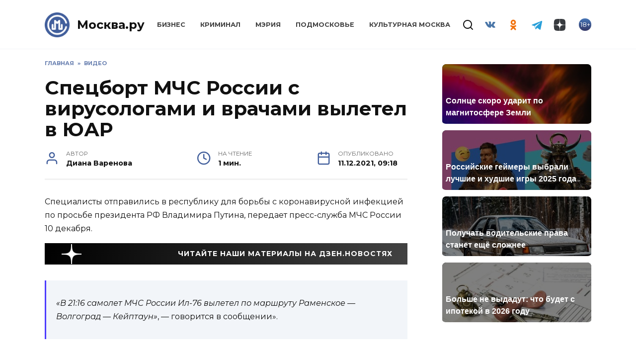

--- FILE ---
content_type: text/html; charset=UTF-8
request_url: https://mockva.ru/2021/12/11/346751.html
body_size: 15475
content:
<!doctype html>
<html lang="ru-RU"
	prefix="og: https://ogp.me/ns#" >
<head>
	<meta charset="UTF-8" />
    <meta http-equiv="X-UA-Compatible" content="IE=edge" />
	<meta name="viewport" content="width=device-width, initial-scale=1" />
    <meta name="theme-color" content="#29272a" />
    <meta name="msapplication-navbutton-color" content="#29272a" />
    <meta name="apple-mobile-web-app-status-bar-style" content="#29272a" />
    <meta name="description" content="Новости Москвы" />
    <atom:link rel="hub" href="https://https://mockva.ru/?pushpress=hub" />
    <link rel="icon" type="image/png" sizes="16x16" href="/favicon-16x16.png" />
    <link rel="icon" type="image/png" sizes="32x32" href="/favicon-32x32.png" />
    <link rel="icon" type="image/png" sizes="192x192" href="/android-chrome-192x192.png" />
    <link rel="mask-icon" href="/safari-pinned-tab.svg" color="#5bbad5">
    <link rel="manifest" href="/manifest.json?1" />
    <link rel="apple-touch-icon" sizes="180x180" href="/apple-touch-icon.png">
    <meta name="msapplication-TileColor" content="#425e9a">
    <meta name="msapplication-TileImage" content="/mstile-144x144.png">
    <meta name="msapplication-config" content="/browserconfig.xml" />
    <link rel="profile" href="http://gmpg.org/xfn/11" />
    <link rel="pingback" href="https://mockva.ru/xmlrpc.php" />
	<title>Спецборт МЧС России с вирусологами и врачами вылетел в ЮАР | Москва.ру</title>

		<!-- All in One SEO 4.1.8 -->
		<meta name="description" content="Специалисты отправились в республику для борьбы с коронавирусной инфекцией по просьбе президента РФ Владимира Путина, передает пресс-служба МЧС России 10 декабря." />
		<meta name="robots" content="max-image-preview:large" />
		<link rel="canonical" href="https://mockva.ru/2021/12/11/346751.html" />
		<meta property="og:locale" content="ru_RU" />
		<meta property="og:site_name" content="Москва.ру - Новости Москвы" />
		<meta property="og:type" content="article" />
		<meta property="og:title" content="Спецборт МЧС России с вирусологами и врачами вылетел в ЮАР | Москва.ру" />
		<meta property="og:description" content="Специалисты отправились в республику для борьбы с коронавирусной инфекцией по просьбе президента РФ Владимира Путина, передает пресс-служба МЧС России 10 декабря." />
		<meta property="og:url" content="https://mockva.ru/2021/12/11/346751.html" />
		<meta property="article:published_time" content="2021-12-11T06:18:56+00:00" />
		<meta property="article:modified_time" content="2021-12-11T06:18:56+00:00" />
		<meta name="twitter:card" content="summary" />
		<meta name="twitter:title" content="Спецборт МЧС России с вирусологами и врачами вылетел в ЮАР | Москва.ру" />
		<meta name="twitter:description" content="Специалисты отправились в республику для борьбы с коронавирусной инфекцией по просьбе президента РФ Владимира Путина, передает пресс-служба МЧС России 10 декабря." />
		<script type="application/ld+json" class="aioseo-schema">
			{"@context":"https:\/\/schema.org","@graph":[{"@type":"WebSite","@id":"https:\/\/mockva.ru\/#website","url":"https:\/\/mockva.ru\/","name":"\u041c\u043e\u0441\u043a\u0432\u0430.\u0440\u0443","description":"\u041d\u043e\u0432\u043e\u0441\u0442\u0438 \u041c\u043e\u0441\u043a\u0432\u044b","inLanguage":"ru-RU","publisher":{"@id":"https:\/\/mockva.ru\/#organization"}},{"@type":"Organization","@id":"https:\/\/mockva.ru\/#organization","name":"\u041c\u043e\u0441\u043a\u0432\u0430.\u0440\u0443","url":"https:\/\/mockva.ru\/"},{"@type":"BreadcrumbList","@id":"https:\/\/mockva.ru\/2021\/12\/11\/346751.html#breadcrumblist","itemListElement":[{"@type":"ListItem","@id":"https:\/\/mockva.ru\/#listItem","position":1,"item":{"@type":"WebPage","@id":"https:\/\/mockva.ru\/","name":"\u0413\u043b\u0430\u0432\u043d\u0430\u044f","description":"\u041d\u043e\u0432\u043e\u0441\u0442\u0438 \u041c\u043e\u0441\u043a\u0432\u044b","url":"https:\/\/mockva.ru\/"},"nextItem":"https:\/\/mockva.ru\/2021\/#listItem"},{"@type":"ListItem","@id":"https:\/\/mockva.ru\/2021\/#listItem","position":2,"item":{"@type":"WebPage","@id":"https:\/\/mockva.ru\/2021\/","name":"2021","url":"https:\/\/mockva.ru\/2021\/"},"nextItem":"https:\/\/mockva.ru\/2021\/12\/#listItem","previousItem":"https:\/\/mockva.ru\/#listItem"},{"@type":"ListItem","@id":"https:\/\/mockva.ru\/2021\/12\/#listItem","position":3,"item":{"@type":"WebPage","@id":"https:\/\/mockva.ru\/2021\/12\/","name":"December","url":"https:\/\/mockva.ru\/2021\/12\/"},"nextItem":"https:\/\/mockva.ru\/2021\/12\/11\/#listItem","previousItem":"https:\/\/mockva.ru\/2021\/#listItem"},{"@type":"ListItem","@id":"https:\/\/mockva.ru\/2021\/12\/11\/#listItem","position":4,"item":{"@type":"WebPage","@id":"https:\/\/mockva.ru\/2021\/12\/11\/","name":"11","url":"https:\/\/mockva.ru\/2021\/12\/11\/"},"previousItem":"https:\/\/mockva.ru\/2021\/12\/#listItem"}]},{"@type":"Person","@id":"https:\/\/mockva.ru\/author\/dianavarenova#author","url":"https:\/\/mockva.ru\/author\/dianavarenova","name":"\u0414\u0438\u0430\u043d\u0430 \u0412\u0430\u0440\u0435\u043d\u043e\u0432\u0430"},{"@type":"WebPage","@id":"https:\/\/mockva.ru\/2021\/12\/11\/346751.html#webpage","url":"https:\/\/mockva.ru\/2021\/12\/11\/346751.html","name":"\u0421\u043f\u0435\u0446\u0431\u043e\u0440\u0442 \u041c\u0427\u0421 \u0420\u043e\u0441\u0441\u0438\u0438 \u0441 \u0432\u0438\u0440\u0443\u0441\u043e\u043b\u043e\u0433\u0430\u043c\u0438 \u0438 \u0432\u0440\u0430\u0447\u0430\u043c\u0438 \u0432\u044b\u043b\u0435\u0442\u0435\u043b \u0432 \u042e\u0410\u0420 | \u041c\u043e\u0441\u043a\u0432\u0430.\u0440\u0443","description":"\u0421\u043f\u0435\u0446\u0438\u0430\u043b\u0438\u0441\u0442\u044b \u043e\u0442\u043f\u0440\u0430\u0432\u0438\u043b\u0438\u0441\u044c \u0432 \u0440\u0435\u0441\u043f\u0443\u0431\u043b\u0438\u043a\u0443 \u0434\u043b\u044f \u0431\u043e\u0440\u044c\u0431\u044b \u0441 \u043a\u043e\u0440\u043e\u043d\u0430\u0432\u0438\u0440\u0443\u0441\u043d\u043e\u0439 \u0438\u043d\u0444\u0435\u043a\u0446\u0438\u0435\u0439 \u043f\u043e \u043f\u0440\u043e\u0441\u044c\u0431\u0435 \u043f\u0440\u0435\u0437\u0438\u0434\u0435\u043d\u0442\u0430 \u0420\u0424 \u0412\u043b\u0430\u0434\u0438\u043c\u0438\u0440\u0430 \u041f\u0443\u0442\u0438\u043d\u0430, \u043f\u0435\u0440\u0435\u0434\u0430\u0435\u0442 \u043f\u0440\u0435\u0441\u0441-\u0441\u043b\u0443\u0436\u0431\u0430 \u041c\u0427\u0421 \u0420\u043e\u0441\u0441\u0438\u0438 10 \u0434\u0435\u043a\u0430\u0431\u0440\u044f.","inLanguage":"ru-RU","isPartOf":{"@id":"https:\/\/mockva.ru\/#website"},"breadcrumb":{"@id":"https:\/\/mockva.ru\/2021\/12\/11\/346751.html#breadcrumblist"},"author":"https:\/\/mockva.ru\/author\/dianavarenova#author","creator":"https:\/\/mockva.ru\/author\/dianavarenova#author","image":{"@type":"ImageObject","@id":"https:\/\/mockva.ru\/#mainImage","url":"https:\/\/mockva.ru\/wp-content\/uploads\/2020\/08\/1-23.jpg","width":770,"height":444,"caption":"\u0421\u0430\u043c\u043e\u043b\u0435\u0442 \u0418\u041b-76 \u041c\u0427\u0421 \u0420\u043e\u0441\u0441\u0438\u0438. \u0424\u043e\u0442\u043e: \u043f\u0440\u0435\u0441\u0441-\u0441\u043b\u0443\u0436\u0431\u0430 \u041c\u0427\u0421 \u0420\u0424"},"primaryImageOfPage":{"@id":"https:\/\/mockva.ru\/2021\/12\/11\/346751.html#mainImage"},"datePublished":"2021-12-11T06:18:56+03:00","dateModified":"2021-12-11T06:18:56+03:00"},{"@type":"BlogPosting","@id":"https:\/\/mockva.ru\/2021\/12\/11\/346751.html#blogposting","name":"\u0421\u043f\u0435\u0446\u0431\u043e\u0440\u0442 \u041c\u0427\u0421 \u0420\u043e\u0441\u0441\u0438\u0438 \u0441 \u0432\u0438\u0440\u0443\u0441\u043e\u043b\u043e\u0433\u0430\u043c\u0438 \u0438 \u0432\u0440\u0430\u0447\u0430\u043c\u0438 \u0432\u044b\u043b\u0435\u0442\u0435\u043b \u0432 \u042e\u0410\u0420 | \u041c\u043e\u0441\u043a\u0432\u0430.\u0440\u0443","description":"\u0421\u043f\u0435\u0446\u0438\u0430\u043b\u0438\u0441\u0442\u044b \u043e\u0442\u043f\u0440\u0430\u0432\u0438\u043b\u0438\u0441\u044c \u0432 \u0440\u0435\u0441\u043f\u0443\u0431\u043b\u0438\u043a\u0443 \u0434\u043b\u044f \u0431\u043e\u0440\u044c\u0431\u044b \u0441 \u043a\u043e\u0440\u043e\u043d\u0430\u0432\u0438\u0440\u0443\u0441\u043d\u043e\u0439 \u0438\u043d\u0444\u0435\u043a\u0446\u0438\u0435\u0439 \u043f\u043e \u043f\u0440\u043e\u0441\u044c\u0431\u0435 \u043f\u0440\u0435\u0437\u0438\u0434\u0435\u043d\u0442\u0430 \u0420\u0424 \u0412\u043b\u0430\u0434\u0438\u043c\u0438\u0440\u0430 \u041f\u0443\u0442\u0438\u043d\u0430, \u043f\u0435\u0440\u0435\u0434\u0430\u0435\u0442 \u043f\u0440\u0435\u0441\u0441-\u0441\u043b\u0443\u0436\u0431\u0430 \u041c\u0427\u0421 \u0420\u043e\u0441\u0441\u0438\u0438 10 \u0434\u0435\u043a\u0430\u0431\u0440\u044f.","inLanguage":"ru-RU","headline":"\u0421\u043f\u0435\u0446\u0431\u043e\u0440\u0442 \u041c\u0427\u0421 \u0420\u043e\u0441\u0441\u0438\u0438 \u0441 \u0432\u0438\u0440\u0443\u0441\u043e\u043b\u043e\u0433\u0430\u043c\u0438 \u0438 \u0432\u0440\u0430\u0447\u0430\u043c\u0438 \u0432\u044b\u043b\u0435\u0442\u0435\u043b \u0432 \u042e\u0410\u0420","author":{"@id":"https:\/\/mockva.ru\/author\/dianavarenova#author"},"publisher":{"@id":"https:\/\/mockva.ru\/#organization"},"datePublished":"2021-12-11T06:18:56+03:00","dateModified":"2021-12-11T06:18:56+03:00","articleSection":"\u0412\u0438\u0434\u0435\u043e, \u041a\u043e\u0440\u043e\u043d\u0430\u0432\u0438\u0440\u0443\u0441, \u0432\u0440\u0430\u0447\u0438, \u043a\u043e\u0440\u043e\u043d\u0430\u0432\u0438\u0440\u0443\u0441, \u043c\u0438\u043d\u0437\u0434\u0440\u0430\u0432, \u043c\u0447\u0441 \u0440\u043e\u0441\u0441\u0438\u0438, \u043e\u043c\u0438\u043a\u0440\u043e\u043d, \u0420\u043e\u0441\u043f\u043e\u0442\u0440\u0435\u0431\u043d\u0430\u0434\u0437\u043e\u0440, \u0441\u043f\u0435\u0446\u0431\u043e\u0440\u0442, \u044e\u0430\u0440","mainEntityOfPage":{"@id":"https:\/\/mockva.ru\/2021\/12\/11\/346751.html#webpage"},"isPartOf":{"@id":"https:\/\/mockva.ru\/2021\/12\/11\/346751.html#webpage"},"image":{"@type":"ImageObject","@id":"https:\/\/mockva.ru\/#articleImage","url":"https:\/\/mockva.ru\/wp-content\/uploads\/2020\/08\/1-23.jpg","width":770,"height":444,"caption":"\u0421\u0430\u043c\u043e\u043b\u0435\u0442 \u0418\u041b-76 \u041c\u0427\u0421 \u0420\u043e\u0441\u0441\u0438\u0438. \u0424\u043e\u0442\u043e: \u043f\u0440\u0435\u0441\u0441-\u0441\u043b\u0443\u0436\u0431\u0430 \u041c\u0427\u0421 \u0420\u0424"}}]}
		</script>
		<!-- All in One SEO -->

<link rel="manifest" href="https://mockva.ru/pwa-manifest.json">
<link rel="apple-touch-icon-precomposed" sizes="192x192" href="https://mockva.ru/wp-content/plugins/pwa-for-wp/images/logo.png">
<link rel='dns-prefetch' href='//fonts.googleapis.com' />
<link rel='dns-prefetch' href='//s.w.org' />
		<script type="text/javascript">
			window._wpemojiSettings = {"baseUrl":"https:\/\/s.w.org\/images\/core\/emoji\/12.0.0-1\/72x72\/","ext":".png","svgUrl":"https:\/\/s.w.org\/images\/core\/emoji\/12.0.0-1\/svg\/","svgExt":".svg","source":{"concatemoji":"https:\/\/mockva.ru\/wp-includes\/js\/wp-emoji-release.min.js?ver=5.4.10"}};
			/*! This file is auto-generated */
			!function(e,a,t){var n,r,o,i=a.createElement("canvas"),p=i.getContext&&i.getContext("2d");function s(e,t){var a=String.fromCharCode;p.clearRect(0,0,i.width,i.height),p.fillText(a.apply(this,e),0,0);e=i.toDataURL();return p.clearRect(0,0,i.width,i.height),p.fillText(a.apply(this,t),0,0),e===i.toDataURL()}function c(e){var t=a.createElement("script");t.src=e,t.defer=t.type="text/javascript",a.getElementsByTagName("head")[0].appendChild(t)}for(o=Array("flag","emoji"),t.supports={everything:!0,everythingExceptFlag:!0},r=0;r<o.length;r++)t.supports[o[r]]=function(e){if(!p||!p.fillText)return!1;switch(p.textBaseline="top",p.font="600 32px Arial",e){case"flag":return s([127987,65039,8205,9895,65039],[127987,65039,8203,9895,65039])?!1:!s([55356,56826,55356,56819],[55356,56826,8203,55356,56819])&&!s([55356,57332,56128,56423,56128,56418,56128,56421,56128,56430,56128,56423,56128,56447],[55356,57332,8203,56128,56423,8203,56128,56418,8203,56128,56421,8203,56128,56430,8203,56128,56423,8203,56128,56447]);case"emoji":return!s([55357,56424,55356,57342,8205,55358,56605,8205,55357,56424,55356,57340],[55357,56424,55356,57342,8203,55358,56605,8203,55357,56424,55356,57340])}return!1}(o[r]),t.supports.everything=t.supports.everything&&t.supports[o[r]],"flag"!==o[r]&&(t.supports.everythingExceptFlag=t.supports.everythingExceptFlag&&t.supports[o[r]]);t.supports.everythingExceptFlag=t.supports.everythingExceptFlag&&!t.supports.flag,t.DOMReady=!1,t.readyCallback=function(){t.DOMReady=!0},t.supports.everything||(n=function(){t.readyCallback()},a.addEventListener?(a.addEventListener("DOMContentLoaded",n,!1),e.addEventListener("load",n,!1)):(e.attachEvent("onload",n),a.attachEvent("onreadystatechange",function(){"complete"===a.readyState&&t.readyCallback()})),(n=t.source||{}).concatemoji?c(n.concatemoji):n.wpemoji&&n.twemoji&&(c(n.twemoji),c(n.wpemoji)))}(window,document,window._wpemojiSettings);
		</script>
		<style type="text/css">
img.wp-smiley,
img.emoji {
	display: inline !important;
	border: none !important;
	box-shadow: none !important;
	height: 1em !important;
	width: 1em !important;
	margin: 0 .07em !important;
	vertical-align: -0.1em !important;
	background: none !important;
	padding: 0 !important;
}
</style>
	<link rel='stylesheet' id='wp-block-library-css'  href='https://mockva.ru/wp-includes/css/dist/block-library/style.min.css?ver=5.4.10'  media='all' />
<link rel='stylesheet' id='wp-block-library-theme-css'  href='https://mockva.ru/wp-includes/css/dist/block-library/theme.min.css?ver=5.4.10'  media='all' />
<link rel='stylesheet' id='contact-form-7-css'  href='https://mockva.ru/wp-content/plugins/contact-form-7/includes/css/styles.css?ver=5.0.2'  media='all' />
<link rel='stylesheet' id='lazysizes-css'  href='https://mockva.ru/wp-content/plugins/lazysizes/css/build/lazysizes.fadein.min.css?ver=5.2.2'  media='all' />
<link rel='stylesheet' id='dashicons-css'  href='https://mockva.ru/wp-includes/css/dashicons.min.css?ver=5.4.10'  media='all' />
<link rel='stylesheet' id='google-fonts-css'  href='https://fonts.googleapis.com/css?family=Montserrat%3A400%2C400i%2C700&#038;subset=cyrillic&#038;ver=5.4.10'  media='all' />
<link rel='stylesheet' id='reboot-style-css'  href='https://mockva.ru/wp-content/themes/reboot/assets/css/style.min.css?ver=5.4.10'  media='all' />
<link rel='stylesheet' id='pwaforwp-style-css'  href='https://mockva.ru/wp-content/plugins/pwa-for-wp/assets/css/pwaforwp-main.min.css?ver=1.7.42'  media='all' />
<link rel='stylesheet' id='reboot-style-child-css'  href='https://mockva.ru/wp-content/themes/reboot-child/style.css?ver=5.4.10'  media='all' />
<script  src='https://mockva.ru/wp-includes/js/jquery/jquery.js?ver=1.12.4-wp'></script>
<script  src='https://mockva.ru/wp-includes/js/jquery/jquery-migrate.min.js?ver=1.4.1'></script>
<script  src='https://mockva.ru/wp-content/plugins/lazysizes/js/build/lazysizes.aspectratio-fullnative.min.js?ver=5.2.2'></script>
<script  src='https://mockva.ru/wp-content/plugins/sticky-menu-or-anything-on-scroll/assets/js/jq-sticky-anything.min.js?ver=2.1.1'></script>
<link rel='https://api.w.org/' href='https://mockva.ru/wp-json/' />
<link rel="EditURI" type="application/rsd+xml" title="RSD" href="https://mockva.ru/xmlrpc.php?rsd" />
<link rel="wlwmanifest" type="application/wlwmanifest+xml" href="https://mockva.ru/wp-includes/wlwmanifest.xml" /> 
<link rel='prev' title='Россия полностью закрыла въезд из девяти африканских стран и Гонконга из-за штамма «омикрон»' href='https://mockva.ru/2021/12/11/346749.html' />
<link rel='next' title='Пульмонолог назвал ранние симптомы развития пневмонии' href='https://mockva.ru/2021/12/11/346753.html' />
<meta name="generator" content="WordPress 5.4.10" />
<link rel='shortlink' href='https://mockva.ru/?p=346751' />
<link rel="alternate" type="application/json+oembed" href="https://mockva.ru/wp-json/oembed/1.0/embed?url=https%3A%2F%2Fmockva.ru%2F2021%2F12%2F11%2F346751.html" />
<link rel="alternate" type="text/xml+oembed" href="https://mockva.ru/wp-json/oembed/1.0/embed?url=https%3A%2F%2Fmockva.ru%2F2021%2F12%2F11%2F346751.html&#038;format=xml" />
			<noscript><style>.lazyload { display: none !important; }</style></noscript>
		
    <style>.site-logotype{max-width:50px}.site-logotype img{max-height:50px}.scrolltop:before{color:#425f9c}.scrolltop:before{content:"\2191"}::selection, .card-slider__category, .card-slider-container .swiper-pagination-bullet-active, .post-card--grid .post-card__thumbnail:before, .post-card:not(.post-card--small) .post-card__thumbnail a:before, .post-card:not(.post-card--small) .post-card__category,  .post-box--high .post-box__category span, .post-box--wide .post-box__category span, .page-separator, .pagination .nav-links .page-numbers:not(.dots):not(.current):before, .btn, .btn-primary:hover, .btn-primary:not(:disabled):not(.disabled).active, .btn-primary:not(:disabled):not(.disabled):active, .show>.btn-primary.dropdown-toggle, .comment-respond .form-submit input, .page-links__item{background-color:#425f9c}.entry-image--big .entry-image__body .post-card__category a, .home-text ul:not([class])>li:before, .page-content ul:not([class])>li:before, .taxonomy-description ul:not([class])>li:before, .widget-area .widget_categories ul.menu li a:before, .widget-area .widget_categories ul.menu li span:before, .widget-area .widget_categories>ul li a:before, .widget-area .widget_categories>ul li span:before, .widget-area .widget_nav_menu ul.menu li a:before, .widget-area .widget_nav_menu ul.menu li span:before, .widget-area .widget_nav_menu>ul li a:before, .widget-area .widget_nav_menu>ul li span:before, .page-links .page-numbers:not(.dots):not(.current):before, .page-links .post-page-numbers:not(.dots):not(.current):before, .pagination .nav-links .page-numbers:not(.dots):not(.current):before, .pagination .nav-links .post-page-numbers:not(.dots):not(.current):before, .entry-image--full .entry-image__body .post-card__category a, .entry-image--fullscreen .entry-image__body .post-card__category a, .entry-image--wide .entry-image__body .post-card__category a{background-color:#425f9c}.comment-respond input:focus, select:focus, textarea:focus, .post-card--grid.post-card--thumbnail-no, .post-card--standard:after, .spoiler-box, .btn-primary, .btn-primary:hover, .btn-primary:not(:disabled):not(.disabled).active, .btn-primary:not(:disabled):not(.disabled):active, .show>.btn-primary.dropdown-toggle, .inp:focus, .entry-tag:focus, .entry-tag:hover, .search-screen .search-form .search-field:focus, .entry-content ul:not([class])>li:before, .text-content ul:not([class])>li:before, .entry-content blockquote{border-color:#425f9c}.post-card--grid a:hover, .post-card--small .post-card__category, .post-card__author:before, .post-card__comments:before, .post-card__date:before, .post-card__like:before, .post-card__views:before, .entry-author:before, .entry-date:before, .entry-time:before, .entry-views:before, .entry-content ol:not([class])>li:before, .text-content ol:not([class])>li:before, .entry-content blockquote:before, .spoiler-box__title:after, .search-icon:hover:before, .search-form .search-submit:hover:before, .star-rating-item.hover,
        .comment-list .bypostauthor>.comment-body .comment-author:after,
        .breadcrumb a, .breadcrumb span,
        .search-screen .search-form .search-submit:before, 
        .star-rating--score-1:not(.hover) .star-rating-item:nth-child(1),
        .star-rating--score-2:not(.hover) .star-rating-item:nth-child(1), .star-rating--score-2:not(.hover) .star-rating-item:nth-child(2),
        .star-rating--score-3:not(.hover) .star-rating-item:nth-child(1), .star-rating--score-3:not(.hover) .star-rating-item:nth-child(2), .star-rating--score-3:not(.hover) .star-rating-item:nth-child(3),
        .star-rating--score-4:not(.hover) .star-rating-item:nth-child(1), .star-rating--score-4:not(.hover) .star-rating-item:nth-child(2), .star-rating--score-4:not(.hover) .star-rating-item:nth-child(3), .star-rating--score-4:not(.hover) .star-rating-item:nth-child(4),
        .star-rating--score-5:not(.hover) .star-rating-item:nth-child(1), .star-rating--score-5:not(.hover) .star-rating-item:nth-child(2), .star-rating--score-5:not(.hover) .star-rating-item:nth-child(3), .star-rating--score-5:not(.hover) .star-rating-item:nth-child(4), .star-rating--score-5:not(.hover) .star-rating-item:nth-child(5){color:#425f9c}a:hover, a:focus, a:active, .spanlink:hover, .top-menu ul li>span:hover, .main-navigation ul li a:hover, .main-navigation ul li span:hover, .footer-navigation ul li a:hover, .footer-navigation ul li span:hover, .comment-reply-link:hover, .pseudo-link:hover, .child-categories ul li a:hover{color:#425f9c}.top-menu>ul>li>a:before, .top-menu>ul>li>span:before{background:#425f9c}.child-categories ul li a:hover, .post-box--no-thumb a:hover{border-color:#425f9c}.post-box--card:hover{box-shadow: inset 0 0 0 1px #425f9c}.post-box--card:hover{-webkit-box-shadow: inset 0 0 0 1px #425f9c}</style>
<link rel="preconnect" href="//code.tidio.co"><link rel="icon" href="https://mockva.ru/wp-content/uploads/2021/12/cropped-cropped-cropped-logo-svg-1-1-32x32.png" sizes="32x32" />
<link rel="icon" href="https://mockva.ru/wp-content/uploads/2021/12/cropped-cropped-cropped-logo-svg-1-1-192x192.png" sizes="192x192" />
<meta name="msapplication-TileImage" content="https://mockva.ru/wp-content/uploads/2021/12/cropped-cropped-cropped-logo-svg-1-1-270x270.png" />
<meta name="pwaforwp" content="wordpress-plugin"/>
        <meta name="theme-color" content="#D5E0EB">
        <meta name="apple-mobile-web-app-title" content="Москва.ру">
        <meta name="application-name" content="Москва.ру">
        <meta name="apple-mobile-web-app-capable" content="yes">
        <meta name="apple-mobile-web-app-status-bar-style" content="default">
        <meta name="mobile-web-app-capable" content="yes">
        <meta name="apple-touch-fullscreen" content="YES">
<link rel="apple-touch-startup-image" href="https://mockva.ru/wp-content/plugins/pwa-for-wp/images/logo.png">
<link rel="apple-touch-icon" sizes="192x192" href="https://mockva.ru/wp-content/plugins/pwa-for-wp/images/logo.png">
<link rel="apple-touch-icon" sizes="512x512" href="https://mockva.ru/wp-content/plugins/pwa-for-wp/images/logo-512x512.png">
    <!--     <script async src="//whitepush.biz/pnsw_init.js" data-user-id="5"></script> -->
    <script async src="https://yastatic.net/pcode/adfox/header-bidding.js"></script>
    <!--<script src="https://getcode.adtech-digital.ru/mockvaru.js"></script>-->
    <script src="https://yastatic.net/pcode/adfox/loader.js" crossorigin="anonymous"></script>
<!--     <script async src="https://0.code.cotsta.ru/dist/a.min.js"></script> -->
	
	<script>window.yaContextCb = window.yaContextCb || []</script>
	<script src="https://yandex.ru/ads/system/context.js" async></script>
    <script>
        (adsbygoogle = window.adsbygoogle || []).push({
            google_ad_client: "ca-pub-9033099948928268",
            enable_page_level_ads: false
        });
    </script>
    <script type="text/javascript">!function(){var t=document.createElement("script");t.type="text/javascript",t.async=!0,t.src="https://vk.com/js/api/openapi.js?168",t.onload=function(){VK.Retargeting.Init("VK-RTRG-509036-fzixw"),VK.Retargeting.Hit()},document.head.appendChild(t)}();</script><noscript><img src="https://vk.com/rtrg?p=VK-RTRG-509036-fzixw" style="position:fixed; left:-999px;" alt=""/></noscript>
<!--     <script type="text/javascript" src="https://code.giraff.io/data/widget-mockvaru.js" async></script> -->
    <meta name="yandex-verification" content="300fa3cdf71278bb" />
    <meta name="zen-verification" content="RZpWYhs7h22rnR2oC2rSCCZ6TeT7fi8EqvEEAo2HVIp1jR8kMeK2N8yTC4ERxC93" />
</head>

<body class="post-template-default single single-post postid-346751 single-format-standard wp-embed-responsive sidebar-right">
<!-- Yandex.Metrika counter -->
<script type="text/javascript" >
    (function(m,e,t,r,i,k,a){m[i]=m[i]||function(){(m[i].a=m[i].a||[]).push(arguments)};
        m[i].l=1*new Date();
        for (var j = 0; j < document.scripts.length; j++) {if (document.scripts[j].src === r) { return; }}
        k=e.createElement(t),a=e.getElementsByTagName(t)[0],k.async=1,k.src=r,a.parentNode.insertBefore(k,a)})
    (window, document, "script", "https://mc.yandex.ru/metrika/tag.js", "ym");

    ym(55717279, "init", {
        clickmap:true,
        trackLinks:true,
        accurateTrackBounce:true,
        webvisor:true
    });
</script>
<noscript><div><img src="https://mc.yandex.ru/watch/55717279" style="position:absolute; left:-9999px;" alt="" /></div></noscript>
<!-- /Yandex.Metrika counter -->
<!-- Global site tag (gtag.js) - Google Analytics -->
<!-- <script async src="https://www.googletagmanager.com/gtag/js?id=UA-163798316-1"></script> -->
<!-- <script>
    window.dataLayer = window.dataLayer || [];
    function gtag(){dataLayer.push(arguments);}
    gtag('js', new Date());

    gtag('config', 'UA-163798316-1');
</script> -->
<!--LiveInternet counter--><a href="//www.liveinternet.ru/click"
                              target="_blank"><img id="licnt8677" width="88" height="31" style="border:0; display: none;"
                                                   title="LiveInternet: показано число просмотров и посетителей за 24 часа"
                                                   src="[data-uri]"
                                                   alt=""/></a><script>(function(d,s){d.getElementById("licnt8677").src=
        "//counter.yadro.ru/hit?t52.6;r"+escape(d.referrer)+
        ((typeof(s)=="undefined")?"":";s"+s.width+""+s.height+""+
            (s.colorDepth?s.colorDepth:s.pixelDepth))+";u"+escape(d.URL)+
        ";h"+escape(d.title.substring(0,150))+";"+Math.random()})
    (document,screen)</script><!--/LiveInternet-->



<div id="page" class="site">
    <a class="skip-link screen-reader-text" href="#content">Skip to content</a>

    

<header id="masthead" class="site-header full" itemscope itemtype="http://schema.org/WPHeader">
    <div class="site-header-inner fixed">

        <div class="humburger js-humburger"><span></span><span></span><span></span></div>

        <div class="site-branding">
    <div class="site-logotype"><a href="https://mockva.ru/"><img src="https://mockva.ru/wp-content/uploads/2021/12/cropped-cropped-logo-svg-1-1.png" alt="Москва.ру"></a></div><div class="site-branding__body"><div class="site-title"><a href="https://mockva.ru/">Москва.ру</a></div></div></div><!-- .site-branding --><div class="top-menu"><ul id="top-menu" class="menu"><li id="menu-item-78017" class="menu-item menu-item-type-taxonomy menu-item-object-category menu-item-78017"><a href="https://mockva.ru/category/business">Бизнес</a></li>
<li id="menu-item-78018" class="menu-item menu-item-type-taxonomy menu-item-object-category menu-item-78018"><a href="https://mockva.ru/category/kriminal">Криминал</a></li>
<li id="menu-item-78019" class="menu-item menu-item-type-taxonomy menu-item-object-category menu-item-78019"><a href="https://mockva.ru/category/meriya">Мэрия</a></li>
<li id="menu-item-78020" class="menu-item menu-item-type-taxonomy menu-item-object-category menu-item-78020"><a href="https://mockva.ru/category/podmoskove">Подмосковье</a></li>
<li id="menu-item-394153" class="menu-item menu-item-type-taxonomy menu-item-object-category menu-item-394153"><a href="https://mockva.ru/category/kulturnaya-moskva">Культурная Москва</a></li>
</ul></div>                <div class="header-search">
                    <span class="search-icon js-search-icon"></span>
                </div>
            
<div class="social-links">
    <div class="social-buttons social-buttons--square social-buttons--circle">

    <span class="social-button social-button--vkontakte js-social-link" data-uri="https://vk.com/mockva_24"></span><span class="social-button social-button--odnoklassniki js-social-link" data-uri="https://ok.ru/group/57405405921508"></span><span class="social-button social-button--telegram js-social-link" data-uri="https://t.me/mockvaru"></span><span class="social-button social-button--yandexzen js-social-link" data-uri="https://dzen.ru/mockva.ru"></span>
    </div>
</div>

                <div class="header-html-2">
                    <div class="age"><span>18+</span></div>                </div>
            
    </div>
</header><!-- #masthead -->


    
    <div class="mobile-menu-placeholder js-mobile-menu-placeholder"></div>
    <div class="search-screen-overlay js-search-screen-overlay"></div>
    <div class="search-screen js-search-screen">
		
<form role="search" method="get" class="search-form" action="https://mockva.ru/">
    <label>
        <span class="screen-reader-text">Search for:</span>
        <input type="search" class="search-field" placeholder="Поиск..." value="" name="s">
    </label>
    <button type="submit" class="search-submit"></button>
</form>    </div>

    
	
    <div id="content" class="site-content fixed">

        
        <div class="site-content-inner">
    
        
        <div id="primary" class="content-area" itemscope itemtype="http://schema.org/Article">
            <main id="main" class="site-main article-card">

                
<article id="post-346751" class="article-post post-346751 post type-post status-publish format-standard has-post-thumbnail  category-video category-koronavirus tag-vrachi tag-koronavirus tag-minzdrav tag-mchs-rossii tag-omikron tag-rospotrebnadzor tag-speczbort tag-yuar">

    
        <div class="breadcrumb" itemscope itemtype="http://schema.org/BreadcrumbList"><span class="breadcrumb-item" itemprop="itemListElement" itemscope itemtype="http://schema.org/ListItem"><a href="https://mockva.ru/" itemprop="item"><span itemprop="name">Главная</span></a><meta itemprop="position" content="0"></span> <span class="breadcrumb-separator">»</span> <span class="breadcrumb-item" itemprop="itemListElement" itemscope itemtype="http://schema.org/ListItem"><a href="https://mockva.ru/category/video" itemprop="item"><span itemprop="name">Видео</span></a><meta itemprop="position" content="1"></span></div>
                                <h1 class="entry-title" itemprop="headline">Спецборт МЧС России с вирусологами и врачами вылетел в ЮАР</h1>
                    
        
                                    <span style="display: none;" itemprop="image" itemscope itemtype="https://schema.org/ImageObject">
                    <meta itemprop="url" content="https://mockva.ru/wp-content/uploads/2020/08/1-23.jpg" />
                    <meta itemprop="caption" content="Самолет ИЛ-76 МЧС России. Фото: пресс-служба МЧС РФ" />
                </span>
            
        
    
            <div class="entry-meta">
            <span class="entry-author" itemprop="author"><span class="entry-label">Автор</span> Диана Варенова</span>            <span class="entry-time"><span class="entry-label">На чтение</span> 1 мин.</span>                        <span class="entry-date"><span class="entry-label">Опубликовано</span> <time itemprop="datePublished" datetime="2021-12-11">11.12.2021, 09:18</time></span>        </div>
    
    
    <div class="entry-content" itemprop="articleBody">
        <p>Специалисты отправились в республику для борьбы с коронавирусной инфекцией по просьбе президента РФ Владимира Путина, передает пресс-служба МЧС России 10 декабря.</p>
<blockquote><p><em>«В 21:16 самолет МЧС России Ил-76 вылетел по маршруту Раменское — Волгоград — Кейптаун»</em>, — говорится в сообщении».</p></blockquote>
<p>Отмечается, что в ЮАР отправились вирусологи, эпидемиологи, врачи Роспотребнадзора и Минздрава, а также оперативной группы МЧС. При этом на борту самолета расположилась мобильная лаборатория на базе КамАЗа.</p>
<p>Как <a href="https://mockva.ru/2021/12/11/346749.html">сообщала</a> «Москва.ру», ранее стало известно, что Россия полностью закрыла въезд из девяти африканских стран и Гонконга из-за нового штамма коронавируса «омикрон».</p>
<!-- toc empty -->            </div><!-- .entry-content -->

</article>



<div class="entry-tags"><a href="https://mockva.ru/tag/vrachi" class="entry-tag">врачи</a> <a href="https://mockva.ru/tag/koronavirus" class="entry-tag">коронавирус</a> <a href="https://mockva.ru/tag/minzdrav" class="entry-tag">минздрав</a> <a href="https://mockva.ru/tag/mchs-rossii" class="entry-tag">мчс россии</a> <a href="https://mockva.ru/tag/omikron" class="entry-tag">омикрон</a> <a href="https://mockva.ru/tag/rospotrebnadzor" class="entry-tag">Роспотребнадзор</a> <a href="https://mockva.ru/tag/speczbort" class="entry-tag">спецборт</a> <a href="https://mockva.ru/tag/yuar" class="entry-tag">юар</a> </div>

    <div class="rating-box">
        <div class="rating-box__header">Рейтинг</div>
		<div class="star-rating js-star-rating star-rating--score-5" data-post-id="346751" data-rating-count="1" data-rating-sum="5" data-rating-value="5"><span class="star-rating-item js-star-rating-item" data-score="1"><svg aria-hidden="true" role="img" xmlns="http://www.w3.org/2000/svg" viewBox="0 0 576 512" class="i-ico"><path fill="currentColor" d="M259.3 17.8L194 150.2 47.9 171.5c-26.2 3.8-36.7 36.1-17.7 54.6l105.7 103-25 145.5c-4.5 26.3 23.2 46 46.4 33.7L288 439.6l130.7 68.7c23.2 12.2 50.9-7.4 46.4-33.7l-25-145.5 105.7-103c19-18.5 8.5-50.8-17.7-54.6L382 150.2 316.7 17.8c-11.7-23.6-45.6-23.9-57.4 0z" class="ico-star"></path></svg></span><span class="star-rating-item js-star-rating-item" data-score="2"><svg aria-hidden="true" role="img" xmlns="http://www.w3.org/2000/svg" viewBox="0 0 576 512" class="i-ico"><path fill="currentColor" d="M259.3 17.8L194 150.2 47.9 171.5c-26.2 3.8-36.7 36.1-17.7 54.6l105.7 103-25 145.5c-4.5 26.3 23.2 46 46.4 33.7L288 439.6l130.7 68.7c23.2 12.2 50.9-7.4 46.4-33.7l-25-145.5 105.7-103c19-18.5 8.5-50.8-17.7-54.6L382 150.2 316.7 17.8c-11.7-23.6-45.6-23.9-57.4 0z" class="ico-star"></path></svg></span><span class="star-rating-item js-star-rating-item" data-score="3"><svg aria-hidden="true" role="img" xmlns="http://www.w3.org/2000/svg" viewBox="0 0 576 512" class="i-ico"><path fill="currentColor" d="M259.3 17.8L194 150.2 47.9 171.5c-26.2 3.8-36.7 36.1-17.7 54.6l105.7 103-25 145.5c-4.5 26.3 23.2 46 46.4 33.7L288 439.6l130.7 68.7c23.2 12.2 50.9-7.4 46.4-33.7l-25-145.5 105.7-103c19-18.5 8.5-50.8-17.7-54.6L382 150.2 316.7 17.8c-11.7-23.6-45.6-23.9-57.4 0z" class="ico-star"></path></svg></span><span class="star-rating-item js-star-rating-item" data-score="4"><svg aria-hidden="true" role="img" xmlns="http://www.w3.org/2000/svg" viewBox="0 0 576 512" class="i-ico"><path fill="currentColor" d="M259.3 17.8L194 150.2 47.9 171.5c-26.2 3.8-36.7 36.1-17.7 54.6l105.7 103-25 145.5c-4.5 26.3 23.2 46 46.4 33.7L288 439.6l130.7 68.7c23.2 12.2 50.9-7.4 46.4-33.7l-25-145.5 105.7-103c19-18.5 8.5-50.8-17.7-54.6L382 150.2 316.7 17.8c-11.7-23.6-45.6-23.9-57.4 0z" class="ico-star"></path></svg></span><span class="star-rating-item js-star-rating-item" data-score="5"><svg aria-hidden="true" role="img" xmlns="http://www.w3.org/2000/svg" viewBox="0 0 576 512" class="i-ico"><path fill="currentColor" d="M259.3 17.8L194 150.2 47.9 171.5c-26.2 3.8-36.7 36.1-17.7 54.6l105.7 103-25 145.5c-4.5 26.3 23.2 46 46.4 33.7L288 439.6l130.7 68.7c23.2 12.2 50.9-7.4 46.4-33.7l-25-145.5 105.7-103c19-18.5 8.5-50.8-17.7-54.6L382 150.2 316.7 17.8c-11.7-23.6-45.6-23.9-57.4 0z" class="ico-star"></path></svg></span></div><div style="display: none;" itemprop="aggregateRating" itemscope itemtype="http://schema.org/AggregateRating"><meta itemprop="bestRating" content="5"><meta itemprop="worstRating" content="1"><meta itemprop="ratingValue" content="5"><meta itemprop="ratingCount" content="1"></div>    </div>

<ul class="post-read-more">
            <li>
        <a href="https://mockva.ru/2022/02/12/357607.html">Британия начала эвакуацию сотрудников посольства из Киева</a>
        </li>        <li>
        <a href="https://mockva.ru/2022/01/26/354354.html">Премьер Британии Джонсон отказался уходить в отставку из-за вечеринок в разгар пандемии коронавируса</a>
        </li>        <li>
        <a href="https://mockva.ru/2021/12/29/350264.html">«Человек-паук: Нет пути домой» побил все рекорды по прокату в истории студии Sony</a>
        </li></ul>

    <div class="entry-social">
		
		<div class="social-buttons"><span class="social-button social-button--vkontakte" data-social="vkontakte"></span><span class="social-button social-button--telegram" data-social="telegram"></span><span class="social-button social-button--odnoklassniki" data-social="odnoklassniki"></span><span class="social-button social-button--whatsapp" data-social="whatsapp"></span></div>    </div>





<meta itemscope itemprop="mainEntityOfPage" itemType="https://schema.org/WebPage" itemid="https://mockva.ru/2021/12/11/346751.html" content="Спецборт МЧС России с вирусологами и врачами вылетел в ЮАР">
<meta itemprop="dateModified" content="2021-12-11">
<div itemprop="publisher" itemscope itemtype="https://schema.org/Organization" style="display: none;"><div itemprop="logo" itemscope itemtype="https://schema.org/ImageObject"><meta itemprop="url" content="https://mockva.ru/logo.png" /><img src="https://mockva.ru/wp-content/uploads/2021/12/cropped-cropped-logo-svg-1-1.png" alt="Москва.ру"><meta itemprop="width" content="50"><meta itemprop="height" content="50"></div><meta itemprop="name" content="Москва.ру"><meta itemprop="telephone" content="+7 812 4016292"><meta itemprop="address" content="197022, Россия, Г.Санкт-Петербург, ВН.ТЕР.Г. МУНИЦИПАЛЬНЫЙ ОКРУГ АПТЕКАРСКИЙ ОСТРОВ, УЛ ЧАПЫГИНА, Д. 6 ЛИТЕРА П, ОФИС 316"><meta itemprop="url" content="https://mockva.ru"></div>                                                    <script>
                        var w=window.innerWidth||document.documentElement.clientWidth||document.body.clientWidth;
                        if (w>375) { $ynbtn='ндекс ' } else { $ynbtn = '.' }
                        jQuery('.entry-content').children('p').eq(0).after('<a class="yanews-button" href="https://yandex.ru/news/?favid=254104496&from=rubric" onclick="ym(55717279,\'reachGoal\',\'mockva-yanews-content\'); return true;" rel="dofollow" target="_blank"><div class="yn-inner"><span class="yn1"><span><span class="num">Добавьте наш источник в Дзен.Новостях</span><span class="num">Подписка без оповещений</span></span><img data-src="https://mockva.ru/wp-content/uploads/2025/01/dzen42.png" alt="Я.Новости" class="lazyload"></span><span class="yn2"><span class="num">Читайте наши материалы на Дзен.Новостях</span></span></div></a>');
                    </script>
				<style>
                                .yanews-button .yn1 span.num, .yanews-button .yn2 span.num{
                                    color: #fff;
                                }
                                .yanews-button{
                                    background: linear-gradient(to right,#000000,#424242);
                                }
                                .yanews-button:hover{
                                    background: linear-gradient(to right,#565656,#000000);
                                }
                            </style>

                            
                            </main><!-- #main -->
        </div><!-- #primary -->

                            <aside id="secondary" class="widget-area" itemscope itemtype="http://schema.org/WPSideBar">
				<div id="adfox_170784297638759165"></div>
					<script>
						window.yaContextCb.push(()=>{
							Ya.adfoxCode.createAdaptive({
								ownerId: 274076,
								containerId: 'adfox_170784297638759165',
								params: {
									pp: 'h',
									ps: 'hgkx',
									p2: 'p'
								}
							}, ['desktop', 'tablet', 'phone'], {
								tabletWidth: 830,
								phoneWidth: 480,
								isAutoReloads: true
							})
						})
					</script>
                <div class="sticky-sidebar js-sticky-sidebar">
                    <!-- <div id="adfox_157160870582351043"></div>-->
                    <div id="atdigital"></div>
                    <style>
                        #adfox_157160870582351043:empty {
                            background-color: #c7d2dc;
                            min-height: 300px;
                            min-width: 300px;
                        }
                    </style>
                    <div class="infox_19304"></div><script type="text/javascript"> 
					(function(w, d, n, s, t) {
						w[n] = w[n] || [];
						w[n].push(function() {
							INFOX19304.renderByClass("infox_19304");
						});
						t = d.getElementsByTagName("script")[0];
						s = d.createElement("script");
						s.type = "text/javascript";
						s.src = "//rb.infox.sg/infox/19304";
						s.async = true;
						t.parentNode.insertBefore(s, t);
					})(this, this.document, "infoxContextAsyncCallbacks19304");
				</script>
                </div>
            </aside><!-- #secondary -->
            
    
        <div class="related-posts single-teasers fixed">
			<div id="adfox_17078429763889744"></div>
            <div class="related-posts__header single-teasers__header">Новости партнёров</div>
            <div class="infox_18606" style="min-height: 256px; min-width: 100%;"></div>
			<script type="text/javascript"> 
    (function(w, d, n, s, t) {
        w[n] = w[n] || [];
        w[n].push(function() {
            INFOX18606.renderByClass("infox_18606");
        });
        t = d.getElementsByTagName("script")[0];
        s = d.createElement("script");
        s.type = "text/javascript";
        s.src = "//rb.infox.sg/infox/18606";
        s.async = true;
        t.parentNode.insertBefore(s, t);
    })(this, this.document, "infoxContextAsyncCallbacks18606");
</script>
            <script>
                jQuery( document ).ready(function() {
                    setTimeout(function () {
                        jQuery('.infox_18606 .itemrr a').attr("onClick", "ym(55717279,'reachGoal','tc-infox');return true;");
                    }, 3000);
                });
            </script>
            <div id="grf_mockvaru"></div>
			<div class="smi2-desk"><div id="unit_102915"><a href="https://smi2.ru/" >Новости СМИ2</a></div>
<script type="text/javascript" charset="utf-8">
  (function() {
    var sc = document.createElement('script'); sc.type = 'text/javascript'; sc.async = true;
    sc.src = '//smi2.ru/data/js/102915.js'; sc.charset = 'utf-8';
    var s = document.getElementsByTagName('script')[0]; s.parentNode.insertBefore(sc, s);
  }());
</script></div>
			<div class="smi2-mob"></div>
        </div>

                    
        <div class="related-posts fixed">

            
            <div class="related-posts__header">Ещё новости</div>

            <div class="post-cards post-cards--vertical">

	            
<div class="post-card post-card--related">
	        <div class="post-card__thumbnail">
            <a href="https://mockva.ru/2024/09/18/397234.html">
				<img data-aspectratio="335/220" src="[data-uri]" width="335" height="220" data-src="https://mockva.ru/wp-content/uploads/2021/09/virus-335x220.jpeg" class="attachment-reboot_small size-reboot_small wp-post-image lazyloadnative" alt="" /><noscript><img width="335" height="220" src="https://mockva.ru/wp-content/uploads/2021/09/virus-335x220.jpeg" class="attachment-reboot_small size-reboot_small wp-post-image" alt="" /></noscript>            </a>
        </div>
	
    <div class="post-card__body">

	    <div class="post-card__title"><a href="https://mockva.ru/2024/09/18/397234.html">В Москве зафиксировали первый случай заражения штампом COVID-19 FLiRT</a></div>
    </div>

</div>

<div class="post-card post-card--related post-card--thumbnail-no">
	
    <div class="post-card__body">

	    <div class="post-card__title"><a href="https://mockva.ru/2024/06/11/393150.html">В РФ упала общая заболеваемость COVID-19</a></div>
    </div>

</div>

<div class="post-card post-card--related post-card--thumbnail-no">
	
    <div class="post-card__body">

	    <div class="post-card__title"><a href="https://mockva.ru/2024/06/11/393138.html">В Роспотребнадзоре не исключили появление новых вариантов коронавируса</a></div>
    </div>

</div>

<div class="post-card post-card--related post-card--thumbnail-no">
	
    <div class="post-card__body">

	    <div class="post-card__title"><a href="https://mockva.ru/2024/05/29/392855.html">Среди москвичей нет зараженных штаммом коронавируса FLiRT в мае</a></div>
    </div>

</div>

<div class="post-card post-card--related post-card--thumbnail-no">
	
    <div class="post-card__body">

	    <div class="post-card__title"><a href="https://mockva.ru/2024/05/22/392693.html">Россияне начали заражаться новым штаммом коронавируса FLiRT</a></div>
    </div>

</div>

<div class="post-card post-card--related post-card--thumbnail-no">
	
    <div class="post-card__body">

	    <div class="post-card__title"><a href="https://mockva.ru/2024/04/16/391816.html">В РФ упала заболеваемость ковидом</a></div>
    </div>

</div>

<div class="post-card post-card--related post-card--thumbnail-no">
	
    <div class="post-card__body">

	    <div class="post-card__title"><a href="https://mockva.ru/2024/04/09/391631.html">Число заболевших коронавирусом в РФ упало на 7 процентов</a></div>
    </div>

</div>

<div class="post-card post-card--related post-card--thumbnail-no">
	
    <div class="post-card__body">

	    <div class="post-card__title"><a href="https://mockva.ru/2024/04/02/391494.html">Число заболевших ковидом россиян упало на 13 процентов</a></div>
    </div>

</div>

            </div>

            
        </div>

                    
<script>
	let elArticle = document.querySelectorAll('.entry-content p')
	let intextAd = document.createElement('div');
	intextAd.id = 'adfox_17078429763879386';
	elArticle[1].after(intextAd);
	
    window.yaContextCb.push(()=>{
        Ya.adfoxCode.createAdaptive({
            ownerId: 274076,
            containerId: 'adfox_17078429763879386',
            params: {
                pp: 'h',
                ps: 'hgkx',
                p2: 'p'
            }
        }, ['desktop', 'tablet', 'phone'], {
            tabletWidth: 830,
            phoneWidth: 480,
            isAutoReloads: true
        })
    })


    window.yaContextCb.push(()=>{
        Ya.adfoxCode.createAdaptive({
            ownerId: 274076,
            containerId: 'adfox_17078429763889744',
            params: {
                pp: 'h',
                ps: 'hgkx',
                p2: 'p'
            }
        }, ['desktop', 'tablet', 'phone'], {
            tabletWidth: 830,
            phoneWidth: 480,
            isAutoReloads: true
        })
    })
</script>


    </div><!--.site-content-inner-->
</div><!--.site-content-->

    <div class="block-after-site fixed"></div>

    
    

<div class="site-footer-container">

    

    <footer id="colophon" class="site-footer site-footer--style-gray full">
        <div class="site-footer-inner fixed">

            <div class="footer-widgets footer-widgets-3"><div class="footer-widget"><div id="custom_html-2" class="widget_text widget widget_custom_html"><div class="textwidget custom-html-widget"><div class="footer-header"><a href="/">
<img data-aspectratio="50/50" src="[data-uri]" width="50" height="50" data-src="https://mockva.ru/wp-content/uploads/2021/12/cropped-cropped-logo-svg-1-1.png" class="image wp-image-77548  attachment-medium size-medium lazyloadnative" alt="" style="max-width: 100%; height: 50px; max-height: 50px;"><noscript><img width="50" height="50" src="https://mockva.ru/wp-content/uploads/2021/12/cropped-cropped-logo-svg-1-1.png" class="image wp-image-77548  attachment-medium size-medium" alt="" style="max-width: 100%; height: 50px; max-height: 50px;"></noscript>
    <span>Москва.ру</span></a>
</div></div></div><div id="custom_html-3" class="widget_text hide-mobile widget widget_custom_html"><div class="textwidget custom-html-widget"><div class="footer-meta">
  <div class="footer-infometa">
    <span>Телефон: <a href='tel:+7(812)401-62-92' target="_blank" rel="noopener noreferrer">+7 812 401-62-92</a></span>
    <span>Почта: <a href='mailto:info@mockva.ru' target="_blank" rel="noopener noreferrer">info@mockva.ru</a></span>
    <span>197022, Россия, г.Санкт-Петербург, ВН.ТЕР.Г. МУНИЦИПАЛЬНЫЙ ОКРУГ АПТЕКАРСКИЙ ОСТРОВ, УЛ ЧАПЫГИНА, Д. 6 ЛИТЕРА П, ОФИС 316</span>
    <span>Главный редактор: Аксёнов Денис Русланович</span>
  </div>
</div></div></div></div><div class="footer-widget"><div id="nav_menu-2" class="hide-mobile widget widget_nav_menu"><div class="menu-podval-1-container"><ul id="menu-podval-1" class="menu"><li id="menu-item-78243" class="menu-item menu-item-type-taxonomy menu-item-object-category menu-item-78243"><a href="https://mockva.ru/category/v-mire">В мире</a></li>
<li id="menu-item-78244" class="menu-item menu-item-type-taxonomy menu-item-object-category menu-item-78244"><a href="https://mockva.ru/category/gorod">Город</a></li>
<li id="menu-item-78245" class="menu-item menu-item-type-taxonomy menu-item-object-category menu-item-78245"><a href="https://mockva.ru/category/obschestvo">Общество</a></li>
<li id="menu-item-78246" class="menu-item menu-item-type-taxonomy menu-item-object-category menu-item-78246"><a href="https://mockva.ru/category/culture">Культура</a></li>
<li id="menu-item-78247" class="menu-item menu-item-type-taxonomy menu-item-object-category menu-item-78247"><a href="https://mockva.ru/category/business">Бизнес</a></li>
<li id="menu-item-78248" class="menu-item menu-item-type-taxonomy menu-item-object-category menu-item-78248"><a href="https://mockva.ru/category/ekonomika">Экономика</a></li>
<li id="menu-item-78249" class="menu-item menu-item-type-taxonomy menu-item-object-category menu-item-78249"><a href="https://mockva.ru/category/afisha">Афиша</a></li>
<li id="menu-item-87793" class="menu-item menu-item-type-post_type menu-item-object-page menu-item-87793"><a href="https://mockva.ru/job">Вакансии</a></li>
<li id="menu-item-107212" class="menu-item menu-item-type-taxonomy menu-item-object-category menu-item-107212"><a href="https://mockva.ru/category/medicina">Медицина</a></li>
<li id="menu-item-390632" class="menu-item menu-item-type-custom menu-item-object-custom menu-item-390632"><a href="https://mockva.ru/tag/vybory-2024">Выборы 2024</a></li>
<li id="menu-item-390681" class="menu-item menu-item-type-custom menu-item-object-custom menu-item-390681"><a href="https://mockva.ru/tag/pmef-2024">ПМЭФ 2024</a></li>
</ul></div></div></div><div class="footer-widget"><div id="custom_html-4" class="widget_text hide-desktop widget widget_custom_html"><div class="textwidget custom-html-widget"><div class="footer-meta">
  <div class="footer-infometa">
    <li id="menu-item-77592" class="menu-item menu-item-type-post_type menu-item-object-page menu-item-77592"><a href="https://mockva.ru/o-nas">О нас</a></li>
    <li id="menu-item-77593" class="menu-item menu-item-type-post_type menu-item-object-page menu-item-77593"><a href="https://mockva.ru/kontakti">Контакты</a></li>
		<li id="menu-item-77594" class="menu-item menu-item-type-post_type menu-item-object-page menu-item-77594"><a href="https://mockva.ru/tag/vybory-2024">Выборы 2024</a></li>
		<li id="menu-item-77595" class="menu-item menu-item-type-post_type menu-item-object-page menu-item-77595"><a href="https://mockva.ru/tag/pmef-2024">ПМЭФ-2024</a></li>
  </div>
<div class="social-links">
    <div class="social-buttons social-buttons--square social-buttons--circle"><span class="social-button social-button--vkontakte js-social-link" data-uri="https://vk.com/mockva_24"></span><span class="social-button social-button--yandexzen js-social-link" data-uri="https://zen.yandex.ru/id/5da0247bfe289100b04ae544?clid=300&amp;token="></span>
    </div>
</div>
</div></div></div><div id="nav_menu-3" class="hide-mobile widget widget_nav_menu"><div class="menu-podval-2-container"><ul id="menu-podval-2" class="menu"><li id="menu-item-78250" class="menu-item menu-item-type-taxonomy menu-item-object-category menu-item-78250"><a href="https://mockva.ru/category/kriminal">Криминал</a></li>
<li id="menu-item-78251" class="menu-item menu-item-type-taxonomy menu-item-object-category menu-item-78251"><a href="https://mockva.ru/category/nauka">Наука</a></li>
<li id="menu-item-78252" class="menu-item menu-item-type-taxonomy menu-item-object-category menu-item-78252"><a href="https://mockva.ru/category/politika">Политика</a></li>
<li id="menu-item-78253" class="menu-item menu-item-type-taxonomy menu-item-object-category menu-item-78253"><a href="https://mockva.ru/category/podmoskove">Подмосковье</a></li>
<li id="menu-item-78254" class="menu-item menu-item-type-taxonomy menu-item-object-category menu-item-78254"><a href="https://mockva.ru/category/novosti-kompaniy">Компании</a></li>
<li id="menu-item-78255" class="menu-item menu-item-type-taxonomy menu-item-object-category menu-item-78255"><a href="https://mockva.ru/category/meriya">Мэрия</a></li>
<li id="menu-item-78256" class="menu-item menu-item-type-post_type menu-item-object-page menu-item-78256"><a href="https://mockva.ru/o-nas">О нас</a></li>
<li id="menu-item-78257" class="menu-item menu-item-type-post_type menu-item-object-page menu-item-78257"><a href="https://mockva.ru/kontakti">Контакты</a></li>
<li id="menu-item-364625" class="menu-item menu-item-type-taxonomy menu-item-object-category menu-item-364625"><a href="https://mockva.ru/category/press-relizy">Пресс-релизы</a></li>
<li id="menu-item-365395" class="menu-item menu-item-type-custom menu-item-object-custom menu-item-365395"><a href="https://mockva.ru/wp-content/uploads/2024/01/moskva-ru-2024.pdf">Прайс-лист</a></li>
</ul></div></div></div></div>
            
<div class="footer-bottom">
    <div class="footer-info">
        © 2013 - 2026 Москва.ру
	        </div>

    <div class="footer-counters">
        <div class="age"><span>18+</span></div>    </div>
</div>
<div class="copyright">
    <span>Телефон: <a href='tel:+7(812)401-62-92' target="_blank">+7 812 401-62-92</a> &nbsp;&nbsp;&nbsp;&nbsp; Почта: <a href="mailto:info@mockva.ru">info@mockva.ru</a> &nbsp;&nbsp;&nbsp;&nbsp; Адрес:  197022 Россия, г.Санкт-Петербург, ВН.ТЕР.Г. МУНИЦИПАЛЬНЫЙ ОКРУГ АПТЕКАРСКИЙ ОСТРОВ, УЛ ЧАПЫГИНА, Д. 6 ЛИТЕРА П, ОФИС 316</span>
    <span>Сетевое издание «МОСКВА.РУ» зарегистрировано в качестве СМИ в Федеральной службе по надзору в сфере связи, информационных технологий и массовых коммуникаций. Номер свидетельства о регистрации: Эл № ФС 77 - 89028 от 07.02.2025</span>
	<span>Учредитель: Общество с ограниченной ответственностью "Рост"</span>
	<span>Генеральный директор: Третьяков Олег Александрович</span>
    <span>Знак информационной продукции в случаях, предусмотренных Федеральным законом от 29 декабря 2010 года № 436-ФЗ «О защите детей от информации, причиняющей вред их здоровью и развитию» 18+.</span>
    <span>При цитировании информации гиперссылка на mockva.ru обязательна. Использование материалов mockva.ru в коммерческих целях без письменного разрешения издания не допускается.</span>
    <span><a href="/wp-content/uploads/2023/10/pravila_primenenia_infox.pdf" target="_blank" style="color: #708193">Правила применения рекомендательных технологий в виджетах infox</a></span>
</div>
        </div>
    </footer><!--.site-footer-->
</div>


            <button type="button" class="scrolltop js-scrolltop"></button>
    
</div><!-- #page -->

<script type='text/javascript'>
/* <![CDATA[ */
var wpcf7 = {"apiSettings":{"root":"https:\/\/mockva.ru\/wp-json\/contact-form-7\/v1","namespace":"contact-form-7\/v1"},"recaptcha":{"messages":{"empty":"\u041f\u043e\u0436\u0430\u043b\u0443\u0439\u0441\u0442\u0430, \u043f\u043e\u0434\u0442\u0432\u0435\u0440\u0434\u0438\u0442\u0435, \u0447\u0442\u043e \u0432\u044b \u043d\u0435 \u0440\u043e\u0431\u043e\u0442."}}};
/* ]]> */
</script>
<script  src='https://mockva.ru/wp-content/plugins/contact-form-7/includes/js/scripts.js?ver=5.0.2'></script>
<script type='text/javascript'>
/* <![CDATA[ */
var sticky_anything_engage = {"element":"#neori_recent_posts_widget-4","topspace":"96","minscreenwidth":"900","maxscreenwidth":"999999","zindex":"1","legacymode":"","dynamicmode":"","debugmode":"","pushup":".footer","adminbar":"1"};
/* ]]> */
</script>
<script  src='https://mockva.ru/wp-content/plugins/sticky-menu-or-anything-on-scroll/assets/js/stickThis.js?ver=2.1.1'></script>
<script type='text/javascript'>
/* <![CDATA[ */
var settings_array = {"rating_text_average":"\u0441\u0440\u0435\u0434\u043d\u0435\u0435","rating_text_from":"\u0438\u0437","lightbox_display":"1","sidebar_fixed":"1"};
var wps_ajax = {"url":"https:\/\/mockva.ru\/wp-admin\/admin-ajax.php","nonce":"3dd63ac703"};
/* ]]> */
</script>
<script  src='https://mockva.ru/wp-content/themes/reboot/assets/js/all.min.js?ver=6'></script>
<script  src='https://mockva.ru/pwa-register-sw.js?ver=1.7.42'></script>
<script  src='https://mockva.ru/wp-includes/js/wp-embed.min.js?ver=5.4.10'></script>
<script type='text/javascript'>
document.tidioChatCode = "z631zpamrdrc0z9p93tggwhjf6y3vygz";
(function() {
  function asyncLoad() {
    var tidioScript = document.createElement("script");
    tidioScript.type = "text/javascript";
    tidioScript.async = true;
    tidioScript.src = "//code.tidio.co/z631zpamrdrc0z9p93tggwhjf6y3vygz.js";
    document.body.appendChild(tidioScript);
  }
  if (window.attachEvent) {
    window.attachEvent("onload", asyncLoad);
  } else {
    window.addEventListener("load", asyncLoad, false);
  }
})();
</script>


</body>
</html>

--- FILE ---
content_type: application/javascript
request_url: https://smi2.ru/counter/settings?payload=CND_Ahj65LHvvjM6JDFiOWZhOWE5LTc5ODEtNGFkYi1hZGE0LTVhNWNjNzFhMzEzYQ&cb=_callbacks____0mkrpuh9b
body_size: 1510
content:
_callbacks____0mkrpuh9b("[base64]");

--- FILE ---
content_type: text/javascript; charset=utf-8
request_url: https://rb.infox.sg/json?id=19304&adblock=false&o=0
body_size: 3905
content:
[{"img": "https://rb.infox.sg/img/897662/image_402.jpg?37", "width": "300", "height": "185", "bg_hex": "#712470", "bg_rgb": "113,36,112", "text_color": "#fff", "timestamp": "1769223255920", "created": "1768819852594", "id": "897662", "title": "Солнце скоро ударит по магнитосфере Земли", "category": "science", "body": "Облако плазмы от Солнца ударит по магнитосфере Земли завтра днем. Об этом сообщает пресс-служба лаборатории солнечной астрономии ИКИ РАН.  Накануне на", "source": "absatz.media", "linkTarget": "byDefault", "url": "//rb.infox.sg/click?aid=897662&type=exchange&id=19304&su=aHR0cHM6Ly9jaXMuaW5mb3guc2cvb3RoZXJzL25ld3MvNW9GdDcvP3V0bV9zb3VyY2U9bW9ja3ZhLnJ1JnV0bV9jYW1wYWlnbj0xOTMwNCZ1dG1fbWVkaXVtPWV4Y2hhbmdlJnV0bV9jb250ZW50PWFic2F0ei5tZWRpYSZpZD1tb2NrdmEucnU="}, {"img": "https://rb.infox.sg/img/898268/image_402.jpg?726", "width": "300", "height": "185", "bg_hex": "#ED78C0", "bg_rgb": "237,120,192", "text_color": "#000", "timestamp": "1769223255920", "created": "1768978779754", "id": "898268", "title": "Российские геймеры выбрали лучшие и худшие игры 2025 года", "category": "hi-tech", "body": "М.Видео подвела игровые итоги 2025-го. В опросе участвовали в основном молодые игроки до 25 лет, 80% из них играют ежедневно", "source": "ferra.ru", "linkTarget": "byDefault", "url": "//rb.infox.sg/click?aid=898268&type=exchange&id=19304&su=aHR0cHM6Ly9jaXMuaW5mb3guc2cvb3RoZXJzL25ld3MvNWgyMkUvP3V0bV9zb3VyY2U9bW9ja3ZhLnJ1JnV0bV9jYW1wYWlnbj0xOTMwNCZ1dG1fbWVkaXVtPWV4Y2hhbmdlJnV0bV9jb250ZW50PWZlcnJhLnJ1JmlkPW1vY2t2YS5ydS=="}, {"img": "https://rb.infox.sg/img/898068/image_402.jpg?431", "width": "300", "height": "185", "bg_hex": "#DBDFE2", "bg_rgb": "219,223,226", "text_color": "#000", "timestamp": "1769223255920", "created": "1768903153672", "id": "898068", "title": "Получать водительские права станет ещё сложнее", "category": "auto", "body": "МВД России подготовило проект изменений, усиливающих контроль за теоретическим экзаменом на получение водительских прав. В частности, предлагается запретить использование гаджетов,", "source": "life.ru", "linkTarget": "byDefault", "url": "//rb.infox.sg/click?aid=898068&type=exchange&id=19304&su=aHR0cHM6Ly9jaXMuaW5mb3guc2cvb3RoZXJzL25ld3MvNW9Ud0UvP3V0bV9zb3VyY2U9bW9ja3ZhLnJ1JnV0bV9jYW1wYWlnbj0xOTMwNCZ1dG1fbWVkaXVtPWV4Y2hhbmdlJnV0bV9jb250ZW50PWxpZmUucnUmaWQ9bW9ja3ZhLnJ1"}, {"img": "https://rb.infox.sg/img/896098/image_402.jpg?193", "width": "300", "height": "185", "bg_hex": "#ECE9E0", "bg_rgb": "236,233,224", "text_color": "#000", "timestamp": "1769223255920", "created": "1768298814967", "id": "896098", "title": "Больше не выдадут: что будет с ипотекой в 2026 году", "category": "others", "body": "Фото: REGIONS/Роман Малышенко <br/> Средние процентные ставки по рыночной ипотеке на покупку новостроек в 2026 году могут опуститься до 15%, а на вторичное жилье \u2014 до 17%. Такой", "source": "regions.ru", "linkTarget": "byDefault", "url": "//rb.infox.sg/click?aid=896098&type=exchange&id=19304&su=aHR0cHM6Ly9jaXMuaW5mb3guc2cvb3RoZXJzL25ld3MvNW5xVDQvP3V0bV9zb3VyY2U9bW9ja3ZhLnJ1JnV0bV9jYW1wYWlnbj0xOTMwNCZ1dG1fbWVkaXVtPWV4Y2hhbmdlJnV0bV9jb250ZW50PXJlZ2lvbnMucnUmaWQ9bW9ja3ZhLnJ1"}]

--- FILE ---
content_type: application/javascript;charset=utf-8
request_url: https://smi2.ru/data/js/102915.js
body_size: 1488
content:
function _jsload(src){var sc=document.createElement("script");sc.type="text/javascript";sc.async=true;sc.src=src;var s=document.getElementsByTagName("script")[0];s.parentNode.insertBefore(sc,s);};(function(){document.getElementById("unit_102915").innerHTML="<style>.container-102915 { margin: 20px 0 10px; } .container-102915__header { margin-bottom: 15px; max-height: 22px; overflow: hidden; text-align: left; } .container-102915__header-logo { display: inline-block; vertical-align: top; height: 22px !important; width: auto; border: none; } .container-102915 .zen-container .list-container-item { width: 192px; margin-right: 16px; } /* nav */ .container-102915 .zen-container .left-button .arrow, .container-102915 .zen-container .right-button .arrow { position: relative; background: transparent; } .container-102915 .zen-container .left-button .arrow:after, .container-102915 .zen-container .right-button .arrow:after { content: ''; position: absolute; bottom: 7px; border: 9px solid transparent; } .container-102915 .zen-container .right-button .arrow:after { left: 12px; border-left: 12px solid #000; } .container-102915 .zen-container .left-button .arrow:after { left: 0; border-right: 12px solid #000; }</style>";var cb=function(){var clickTracking = "";var parent_element = JsAPI.Dom.getElement("unit_102915"); parent_element.removeAttribute('id'); var a = parent_element.querySelector('a'); if (a) parent_element.removeChild(a); var container = JsAPI.Dom.createDom('div', 'container-102915', JsAPI.Dom.createDom('div', 'container-102915__header', [ JsAPI.Dom.createDom('a', { 'class': 'container-102915__header-logo-link', 'href': 'https://smi2.ru/', 'target': '_blank', 'rel': 'noopener noreferrer nofollow' }, JsAPI.Dom.createDom('img', { 'class': 'container-102915__header-logo', 'src': '//static.smi2.net/static/logo/smi2.svg', 'alt': 'СМИ2' })) ])); JsAPI.Dom.appendChild(parent_element, container); var itemOptions = { 'isLazy': false, 'defaultIsDark': true, 'color': undefined, /* 'color': {'r': 38, 'g': 38, 'b': 38}, */ 'defaultColor': {'r': 38, 'g': 38, 'b': 38}, 'lightingThreshold': 180, }; var itemContentRenderer = function (parent, model, index) { JsAPI.Ui.ZenBlockRenderItem(parent, itemOptions, { 'url': model['url'], 'image': model['image'], 'title': model['title'], 'subtitle': undefined, /* 'subtitle': model['topic_name'] */ }); }; JsAPI.Ui.ZenBlock({ 'block_type': JsAPI.Ui.BlockType.NEWS, 'page_size': 10, 'max_page_count': Infinity, 'parent_element': container, 'item_content_renderer': itemContentRenderer, 'block_id': 102915, 'fields': JsAPI.Dao.NewsField.IMAGE | JsAPI.Dao.NewsField.TITLE | JsAPI.Dao.NewsField.TOPIC, 'click_tracking': undefined, }, function (block) {}, function (reason) {console.error('Error:', reason);});};if(!window.jsapi){window.jsapi=[];_jsload("//static.smi2.net/static/jsapi/jsapi.v5.25.25.ru_RU.js");}window.jsapi.push(cb);}());/* StatMedia */(function(w,d,c){(w[c]=w[c]||[]).push(function(){try{w.statmedia49104=new StatMedia({"id":49104,"user_id":null,"user_datetime":1769223254650,"session_id":null,"gen_datetime":1769223254651});}catch(e){}});if(!window.__statmedia){var p=d.createElement('script');p.type='text/javascript';p.async=true;p.src='https://cdnjs.smi2.ru/sm.js';var s=d.getElementsByTagName('script')[0];s.parentNode.insertBefore(p,s);}})(window,document,'__statmedia_callbacks');/* /StatMedia */